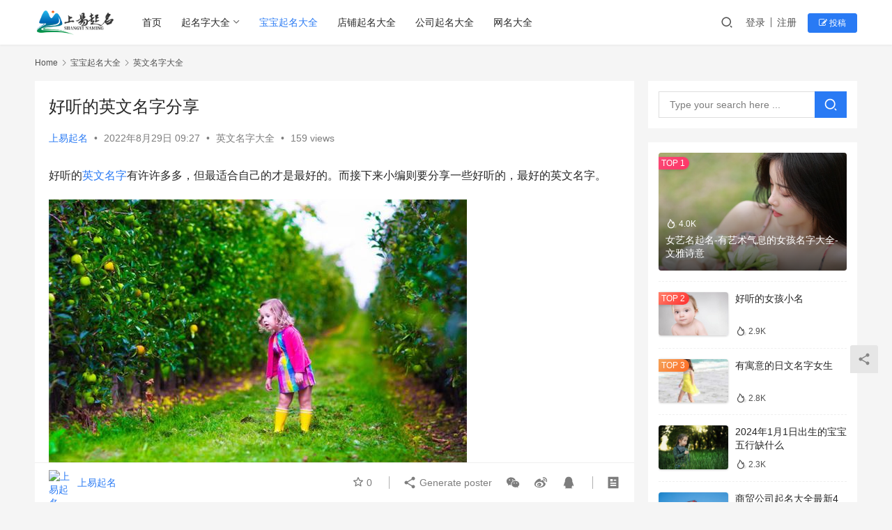

--- FILE ---
content_type: text/html; charset=UTF-8
request_url: https://www.shangyiqiming.com/baobaoqiming/yingwenmingzidaquan/2022/08/29/9618.html
body_size: 17961
content:
<!DOCTYPE html>
<html lang="zh-Hans">
<head>
    <meta charset="UTF-8">
    <meta http-equiv="X-UA-Compatible" content="IE=edge,chrome=1">
    <meta name="renderer" content="webkit">
    <meta name="viewport" content="width=device-width,initial-scale=1.0,user-scalable=no,maximum-scale=1,viewport-fit=cover">
    <title>好听的英文名字分享 | 上易起名网</title>
    <meta name="keywords" content="好听的英文名字分享" />
<meta name="description" content="好听的英文名字有许许多多，但最适合自己的才是最好的。而接下来小编则要分享一些好听的，最好的英文名字。 好听的女孩英文名字： Alexis，意为尊贵的、高雅的，寓意端庄秀丽的。 Chloe，意为百花盛开的，寓意婀娜多姿的。 Ashley，意为森林，被开垦的土地，寓意生机勃勃的。 Grace，意为优雅的、高贵的，寓意清雅伶..." />
<meta property="og:type" content="article" />
<meta property="og:url" content="https://www.shangyiqiming.com/baobaoqiming/yingwenmingzidaquan/2022/08/29/9618.html" />
<meta property="og:site_name" content="上易起名网" />
<meta property="og:title" content="好听的英文名字分享" />
<meta property="og:image" content="https://www.shangyiqiming.com/wp-content/uploads/2022/08/9e031e74b6c88887c3a1e983be42eda3.jpg" />
<meta property="og:description" content="好听的英文名字有许许多多，但最适合自己的才是最好的。而接下来小编则要分享一些好听的，最好的英文名字。 好听的女孩英文名字： Alexis，意为尊贵的、高雅的，寓意端庄秀丽的。 Chloe，意为百花盛开的，寓意婀娜多姿的。 Ashley，意为森林，被开垦的土地，寓意生机勃勃的。 Grace，意为优雅的、高贵的，寓意清雅伶..." />
<link rel="canonical" href="https://www.shangyiqiming.com/baobaoqiming/yingwenmingzidaquan/2022/08/29/9618.html" />
<meta name="applicable-device" content="pc,mobile" />
<meta http-equiv="Cache-Control" content="no-transform" />
<link rel="shortcut icon" href="https://www.shangyiqiming.com/wp-content/uploads/2022/07/2022071814131089.png" />
<style id='wp-img-auto-sizes-contain-inline-css' type='text/css'>
img:is([sizes=auto i],[sizes^="auto," i]){contain-intrinsic-size:3000px 1500px}
/*# sourceURL=wp-img-auto-sizes-contain-inline-css */
</style>
<link rel='stylesheet' id='stylesheet-css' href='//www.shangyiqiming.com/wp-content/uploads/wpcom/style.6.16.0.1714571623.css?ver=6.16.0' type='text/css' media='all' />
<link rel='stylesheet' id='font-awesome-css' href='https://www.shangyiqiming.com/wp-content/themes/justnews/themer/assets/css/font-awesome.css?ver=6.16.0' type='text/css' media='all' />
<style id='wp-block-library-inline-css' type='text/css'>
:root{--wp-block-synced-color:#7a00df;--wp-block-synced-color--rgb:122,0,223;--wp-bound-block-color:var(--wp-block-synced-color);--wp-editor-canvas-background:#ddd;--wp-admin-theme-color:#007cba;--wp-admin-theme-color--rgb:0,124,186;--wp-admin-theme-color-darker-10:#006ba1;--wp-admin-theme-color-darker-10--rgb:0,107,160.5;--wp-admin-theme-color-darker-20:#005a87;--wp-admin-theme-color-darker-20--rgb:0,90,135;--wp-admin-border-width-focus:2px}@media (min-resolution:192dpi){:root{--wp-admin-border-width-focus:1.5px}}.wp-element-button{cursor:pointer}:root .has-very-light-gray-background-color{background-color:#eee}:root .has-very-dark-gray-background-color{background-color:#313131}:root .has-very-light-gray-color{color:#eee}:root .has-very-dark-gray-color{color:#313131}:root .has-vivid-green-cyan-to-vivid-cyan-blue-gradient-background{background:linear-gradient(135deg,#00d084,#0693e3)}:root .has-purple-crush-gradient-background{background:linear-gradient(135deg,#34e2e4,#4721fb 50%,#ab1dfe)}:root .has-hazy-dawn-gradient-background{background:linear-gradient(135deg,#faaca8,#dad0ec)}:root .has-subdued-olive-gradient-background{background:linear-gradient(135deg,#fafae1,#67a671)}:root .has-atomic-cream-gradient-background{background:linear-gradient(135deg,#fdd79a,#004a59)}:root .has-nightshade-gradient-background{background:linear-gradient(135deg,#330968,#31cdcf)}:root .has-midnight-gradient-background{background:linear-gradient(135deg,#020381,#2874fc)}:root{--wp--preset--font-size--normal:16px;--wp--preset--font-size--huge:42px}.has-regular-font-size{font-size:1em}.has-larger-font-size{font-size:2.625em}.has-normal-font-size{font-size:var(--wp--preset--font-size--normal)}.has-huge-font-size{font-size:var(--wp--preset--font-size--huge)}.has-text-align-center{text-align:center}.has-text-align-left{text-align:left}.has-text-align-right{text-align:right}.has-fit-text{white-space:nowrap!important}#end-resizable-editor-section{display:none}.aligncenter{clear:both}.items-justified-left{justify-content:flex-start}.items-justified-center{justify-content:center}.items-justified-right{justify-content:flex-end}.items-justified-space-between{justify-content:space-between}.screen-reader-text{border:0;clip-path:inset(50%);height:1px;margin:-1px;overflow:hidden;padding:0;position:absolute;width:1px;word-wrap:normal!important}.screen-reader-text:focus{background-color:#ddd;clip-path:none;color:#444;display:block;font-size:1em;height:auto;left:5px;line-height:normal;padding:15px 23px 14px;text-decoration:none;top:5px;width:auto;z-index:100000}html :where(.has-border-color){border-style:solid}html :where([style*=border-top-color]){border-top-style:solid}html :where([style*=border-right-color]){border-right-style:solid}html :where([style*=border-bottom-color]){border-bottom-style:solid}html :where([style*=border-left-color]){border-left-style:solid}html :where([style*=border-width]){border-style:solid}html :where([style*=border-top-width]){border-top-style:solid}html :where([style*=border-right-width]){border-right-style:solid}html :where([style*=border-bottom-width]){border-bottom-style:solid}html :where([style*=border-left-width]){border-left-style:solid}html :where(img[class*=wp-image-]){height:auto;max-width:100%}:where(figure){margin:0 0 1em}html :where(.is-position-sticky){--wp-admin--admin-bar--position-offset:var(--wp-admin--admin-bar--height,0px)}@media screen and (max-width:600px){html :where(.is-position-sticky){--wp-admin--admin-bar--position-offset:0px}}

/*# sourceURL=wp-block-library-inline-css */
</style><style id='wp-block-paragraph-inline-css' type='text/css'>
.is-small-text{font-size:.875em}.is-regular-text{font-size:1em}.is-large-text{font-size:2.25em}.is-larger-text{font-size:3em}.has-drop-cap:not(:focus):first-letter{float:left;font-size:8.4em;font-style:normal;font-weight:100;line-height:.68;margin:.05em .1em 0 0;text-transform:uppercase}body.rtl .has-drop-cap:not(:focus):first-letter{float:none;margin-left:.1em}p.has-drop-cap.has-background{overflow:hidden}:root :where(p.has-background){padding:1.25em 2.375em}:where(p.has-text-color:not(.has-link-color)) a{color:inherit}p.has-text-align-left[style*="writing-mode:vertical-lr"],p.has-text-align-right[style*="writing-mode:vertical-rl"]{rotate:180deg}
/*# sourceURL=https://www.shangyiqiming.com/wp-includes/blocks/paragraph/style.min.css */
</style>
<style id='global-styles-inline-css' type='text/css'>
:root{--wp--preset--aspect-ratio--square: 1;--wp--preset--aspect-ratio--4-3: 4/3;--wp--preset--aspect-ratio--3-4: 3/4;--wp--preset--aspect-ratio--3-2: 3/2;--wp--preset--aspect-ratio--2-3: 2/3;--wp--preset--aspect-ratio--16-9: 16/9;--wp--preset--aspect-ratio--9-16: 9/16;--wp--preset--color--black: #000000;--wp--preset--color--cyan-bluish-gray: #abb8c3;--wp--preset--color--white: #ffffff;--wp--preset--color--pale-pink: #f78da7;--wp--preset--color--vivid-red: #cf2e2e;--wp--preset--color--luminous-vivid-orange: #ff6900;--wp--preset--color--luminous-vivid-amber: #fcb900;--wp--preset--color--light-green-cyan: #7bdcb5;--wp--preset--color--vivid-green-cyan: #00d084;--wp--preset--color--pale-cyan-blue: #8ed1fc;--wp--preset--color--vivid-cyan-blue: #0693e3;--wp--preset--color--vivid-purple: #9b51e0;--wp--preset--gradient--vivid-cyan-blue-to-vivid-purple: linear-gradient(135deg,rgb(6,147,227) 0%,rgb(155,81,224) 100%);--wp--preset--gradient--light-green-cyan-to-vivid-green-cyan: linear-gradient(135deg,rgb(122,220,180) 0%,rgb(0,208,130) 100%);--wp--preset--gradient--luminous-vivid-amber-to-luminous-vivid-orange: linear-gradient(135deg,rgb(252,185,0) 0%,rgb(255,105,0) 100%);--wp--preset--gradient--luminous-vivid-orange-to-vivid-red: linear-gradient(135deg,rgb(255,105,0) 0%,rgb(207,46,46) 100%);--wp--preset--gradient--very-light-gray-to-cyan-bluish-gray: linear-gradient(135deg,rgb(238,238,238) 0%,rgb(169,184,195) 100%);--wp--preset--gradient--cool-to-warm-spectrum: linear-gradient(135deg,rgb(74,234,220) 0%,rgb(151,120,209) 20%,rgb(207,42,186) 40%,rgb(238,44,130) 60%,rgb(251,105,98) 80%,rgb(254,248,76) 100%);--wp--preset--gradient--blush-light-purple: linear-gradient(135deg,rgb(255,206,236) 0%,rgb(152,150,240) 100%);--wp--preset--gradient--blush-bordeaux: linear-gradient(135deg,rgb(254,205,165) 0%,rgb(254,45,45) 50%,rgb(107,0,62) 100%);--wp--preset--gradient--luminous-dusk: linear-gradient(135deg,rgb(255,203,112) 0%,rgb(199,81,192) 50%,rgb(65,88,208) 100%);--wp--preset--gradient--pale-ocean: linear-gradient(135deg,rgb(255,245,203) 0%,rgb(182,227,212) 50%,rgb(51,167,181) 100%);--wp--preset--gradient--electric-grass: linear-gradient(135deg,rgb(202,248,128) 0%,rgb(113,206,126) 100%);--wp--preset--gradient--midnight: linear-gradient(135deg,rgb(2,3,129) 0%,rgb(40,116,252) 100%);--wp--preset--font-size--small: 13px;--wp--preset--font-size--medium: 20px;--wp--preset--font-size--large: 36px;--wp--preset--font-size--x-large: 42px;--wp--preset--spacing--20: 0.44rem;--wp--preset--spacing--30: 0.67rem;--wp--preset--spacing--40: 1rem;--wp--preset--spacing--50: 1.5rem;--wp--preset--spacing--60: 2.25rem;--wp--preset--spacing--70: 3.38rem;--wp--preset--spacing--80: 5.06rem;--wp--preset--shadow--natural: 6px 6px 9px rgba(0, 0, 0, 0.2);--wp--preset--shadow--deep: 12px 12px 50px rgba(0, 0, 0, 0.4);--wp--preset--shadow--sharp: 6px 6px 0px rgba(0, 0, 0, 0.2);--wp--preset--shadow--outlined: 6px 6px 0px -3px rgb(255, 255, 255), 6px 6px rgb(0, 0, 0);--wp--preset--shadow--crisp: 6px 6px 0px rgb(0, 0, 0);}:where(.is-layout-flex){gap: 0.5em;}:where(.is-layout-grid){gap: 0.5em;}body .is-layout-flex{display: flex;}.is-layout-flex{flex-wrap: wrap;align-items: center;}.is-layout-flex > :is(*, div){margin: 0;}body .is-layout-grid{display: grid;}.is-layout-grid > :is(*, div){margin: 0;}:where(.wp-block-columns.is-layout-flex){gap: 2em;}:where(.wp-block-columns.is-layout-grid){gap: 2em;}:where(.wp-block-post-template.is-layout-flex){gap: 1.25em;}:where(.wp-block-post-template.is-layout-grid){gap: 1.25em;}.has-black-color{color: var(--wp--preset--color--black) !important;}.has-cyan-bluish-gray-color{color: var(--wp--preset--color--cyan-bluish-gray) !important;}.has-white-color{color: var(--wp--preset--color--white) !important;}.has-pale-pink-color{color: var(--wp--preset--color--pale-pink) !important;}.has-vivid-red-color{color: var(--wp--preset--color--vivid-red) !important;}.has-luminous-vivid-orange-color{color: var(--wp--preset--color--luminous-vivid-orange) !important;}.has-luminous-vivid-amber-color{color: var(--wp--preset--color--luminous-vivid-amber) !important;}.has-light-green-cyan-color{color: var(--wp--preset--color--light-green-cyan) !important;}.has-vivid-green-cyan-color{color: var(--wp--preset--color--vivid-green-cyan) !important;}.has-pale-cyan-blue-color{color: var(--wp--preset--color--pale-cyan-blue) !important;}.has-vivid-cyan-blue-color{color: var(--wp--preset--color--vivid-cyan-blue) !important;}.has-vivid-purple-color{color: var(--wp--preset--color--vivid-purple) !important;}.has-black-background-color{background-color: var(--wp--preset--color--black) !important;}.has-cyan-bluish-gray-background-color{background-color: var(--wp--preset--color--cyan-bluish-gray) !important;}.has-white-background-color{background-color: var(--wp--preset--color--white) !important;}.has-pale-pink-background-color{background-color: var(--wp--preset--color--pale-pink) !important;}.has-vivid-red-background-color{background-color: var(--wp--preset--color--vivid-red) !important;}.has-luminous-vivid-orange-background-color{background-color: var(--wp--preset--color--luminous-vivid-orange) !important;}.has-luminous-vivid-amber-background-color{background-color: var(--wp--preset--color--luminous-vivid-amber) !important;}.has-light-green-cyan-background-color{background-color: var(--wp--preset--color--light-green-cyan) !important;}.has-vivid-green-cyan-background-color{background-color: var(--wp--preset--color--vivid-green-cyan) !important;}.has-pale-cyan-blue-background-color{background-color: var(--wp--preset--color--pale-cyan-blue) !important;}.has-vivid-cyan-blue-background-color{background-color: var(--wp--preset--color--vivid-cyan-blue) !important;}.has-vivid-purple-background-color{background-color: var(--wp--preset--color--vivid-purple) !important;}.has-black-border-color{border-color: var(--wp--preset--color--black) !important;}.has-cyan-bluish-gray-border-color{border-color: var(--wp--preset--color--cyan-bluish-gray) !important;}.has-white-border-color{border-color: var(--wp--preset--color--white) !important;}.has-pale-pink-border-color{border-color: var(--wp--preset--color--pale-pink) !important;}.has-vivid-red-border-color{border-color: var(--wp--preset--color--vivid-red) !important;}.has-luminous-vivid-orange-border-color{border-color: var(--wp--preset--color--luminous-vivid-orange) !important;}.has-luminous-vivid-amber-border-color{border-color: var(--wp--preset--color--luminous-vivid-amber) !important;}.has-light-green-cyan-border-color{border-color: var(--wp--preset--color--light-green-cyan) !important;}.has-vivid-green-cyan-border-color{border-color: var(--wp--preset--color--vivid-green-cyan) !important;}.has-pale-cyan-blue-border-color{border-color: var(--wp--preset--color--pale-cyan-blue) !important;}.has-vivid-cyan-blue-border-color{border-color: var(--wp--preset--color--vivid-cyan-blue) !important;}.has-vivid-purple-border-color{border-color: var(--wp--preset--color--vivid-purple) !important;}.has-vivid-cyan-blue-to-vivid-purple-gradient-background{background: var(--wp--preset--gradient--vivid-cyan-blue-to-vivid-purple) !important;}.has-light-green-cyan-to-vivid-green-cyan-gradient-background{background: var(--wp--preset--gradient--light-green-cyan-to-vivid-green-cyan) !important;}.has-luminous-vivid-amber-to-luminous-vivid-orange-gradient-background{background: var(--wp--preset--gradient--luminous-vivid-amber-to-luminous-vivid-orange) !important;}.has-luminous-vivid-orange-to-vivid-red-gradient-background{background: var(--wp--preset--gradient--luminous-vivid-orange-to-vivid-red) !important;}.has-very-light-gray-to-cyan-bluish-gray-gradient-background{background: var(--wp--preset--gradient--very-light-gray-to-cyan-bluish-gray) !important;}.has-cool-to-warm-spectrum-gradient-background{background: var(--wp--preset--gradient--cool-to-warm-spectrum) !important;}.has-blush-light-purple-gradient-background{background: var(--wp--preset--gradient--blush-light-purple) !important;}.has-blush-bordeaux-gradient-background{background: var(--wp--preset--gradient--blush-bordeaux) !important;}.has-luminous-dusk-gradient-background{background: var(--wp--preset--gradient--luminous-dusk) !important;}.has-pale-ocean-gradient-background{background: var(--wp--preset--gradient--pale-ocean) !important;}.has-electric-grass-gradient-background{background: var(--wp--preset--gradient--electric-grass) !important;}.has-midnight-gradient-background{background: var(--wp--preset--gradient--midnight) !important;}.has-small-font-size{font-size: var(--wp--preset--font-size--small) !important;}.has-medium-font-size{font-size: var(--wp--preset--font-size--medium) !important;}.has-large-font-size{font-size: var(--wp--preset--font-size--large) !important;}.has-x-large-font-size{font-size: var(--wp--preset--font-size--x-large) !important;}
/*# sourceURL=global-styles-inline-css */
</style>

<style id='classic-theme-styles-inline-css' type='text/css'>
/*! This file is auto-generated */
.wp-block-button__link{color:#fff;background-color:#32373c;border-radius:9999px;box-shadow:none;text-decoration:none;padding:calc(.667em + 2px) calc(1.333em + 2px);font-size:1.125em}.wp-block-file__button{background:#32373c;color:#fff;text-decoration:none}
/*# sourceURL=/wp-includes/css/classic-themes.min.css */
</style>
<link rel='stylesheet' id='wpcom-member-css' href='https://www.shangyiqiming.com/wp-content/plugins/wpcom-member/css/style.css?ver=1.5.2' type='text/css' media='all' />
<script type="text/javascript" src="https://www.shangyiqiming.com/wp-includes/js/jquery/jquery.min.js?ver=3.7.1" id="jquery-core-js"></script>
<script type="text/javascript" src="https://www.shangyiqiming.com/wp-includes/js/jquery/jquery-migrate.min.js?ver=3.4.1" id="jquery-migrate-js"></script>
<link rel="EditURI" type="application/rsd+xml" title="RSD" href="https://www.shangyiqiming.com/xmlrpc.php?rsd" />
<meta name="360-site-verification" content="2230c3f8dab7e050d76f0af77b7030cb" />
<meta name="baidu-site-verification" content="code-cf8GUKd2X0" />
<meta name="baidu_union_verify" content="958c05d597a8e60d1200e9d4909c87da">
<!-- Global site tag (gtag.js) - Google Analytics -->
<script async src="https://www.googletagmanager.com/gtag/js?id=G-1SSQXNZXLP"></script>
<script>
  window.dataLayer = window.dataLayer || [];
  function gtag(){dataLayer.push(arguments);}
  gtag('js', new Date());

  gtag('config', 'G-1SSQXNZXLP');
</script>
<script>
var _hmt = _hmt || [];
(function() {
  var hm = document.createElement("script");
  hm.src = "https://hm.baidu.com/hm.js?e6992516b70e267de3910a62781c18bf";
  var s = document.getElementsByTagName("script")[0]; 
  s.parentNode.insertBefore(hm, s);
})();
</script>
<script async src="https://pagead2.googlesyndication.com/pagead/js/adsbygoogle.js?client=ca-pub-5158183133061990"
     crossorigin="anonymous"></script>
<link rel="icon" href="https://www.shangyiqiming.com/wp-content/uploads/2022/07/2022071814131089-150x150.png" sizes="32x32" />
<link rel="icon" href="https://www.shangyiqiming.com/wp-content/uploads/2022/07/2022071814131089-300x300.png" sizes="192x192" />
<link rel="apple-touch-icon" href="https://www.shangyiqiming.com/wp-content/uploads/2022/07/2022071814131089-300x300.png" />
<meta name="msapplication-TileImage" content="https://www.shangyiqiming.com/wp-content/uploads/2022/07/2022071814131089-300x300.png" />
    <!--[if lte IE 11]><script src="https://www.shangyiqiming.com/wp-content/themes/justnews/js/update.js"></script><![endif]-->
</head>
<body class="wp-singular post-template-default single single-post postid-9618 single-format-standard wp-theme-justnews wp-child-theme-justnews-child lang-cn el-boxed header-fixed">
<header class="header">
    <div class="container">
        <div class="navbar-header">
            <button type="button" class="navbar-toggle collapsed" data-toggle="collapse" data-target=".navbar-collapse" aria-label="menu">
                <span class="icon-bar icon-bar-1"></span>
                <span class="icon-bar icon-bar-2"></span>
                <span class="icon-bar icon-bar-3"></span>
            </button>
                        <div class="logo">
                <a href="https://www.shangyiqiming.com" rel="home">
                    <img src="https://www.shangyiqiming.com/wp-content/uploads/2022/07/image_2022-07-18_21-33-15.png" alt="上易起名网">
                </a>
            </div>
        </div>
        <div class="collapse navbar-collapse">
            <nav class="primary-menu"><ul id="menu-justnews-2-menu" class="nav navbar-nav wpcom-adv-menu"><li class="menu-item"><a href="https://www.shangyiqiming.com/">首页</a></li>
<li class="menu-item dropdown"><a href="https://www.shangyiqiming.com/category/qiming" class="dropdown-toggle">起名字大全</a>
<ul class="dropdown-menu menu-item-wrap menu-item-col-3">
	<li class="menu-item"><a href="https://www.shangyiqiming.com/category/qiming/zhouyizhishi">周易知识大全</a></li>
	<li class="menu-item"><a href="https://www.shangyiqiming.com/category/qiming/baijiaxing">百家姓大全</a></li>
	<li class="menu-item"><a href="https://www.shangyiqiming.com/category/qiming/qimingyiji">起名宜忌大全</a></li>
</ul>
</li>
<li class="menu-item current-post-ancestor active"><a href="https://www.shangyiqiming.com/category/baobaoqiming">宝宝起名大全</a></li>
<li class="menu-item"><a href="https://www.shangyiqiming.com/category/dpqiming">店铺起名大全</a></li>
<li class="menu-item"><a href="https://www.shangyiqiming.com/category/gongsiqiming">公司起名大全</a></li>
<li class="menu-item"><a href="https://www.shangyiqiming.com/category/wmdaquan">网名大全</a></li>
</ul></nav>            <div class="navbar-action">
                                <div class="navbar-search-icon j-navbar-search"><i class="wpcom-icon wi"><svg aria-hidden="true"><use xlink:href="#wi-search"></use></svg></i></div>
                                                    <div id="j-user-wrap">
                        <a class="login" href="https://www.shangyiqiming.com/login-3?modal-type=login">登录</a>
                        <a class="login register" href="https://www.shangyiqiming.com/register-2?modal-type=register">注册</a>
                    </div>
                    <a class="btn btn-primary btn-xs publish" href="https://www.shangyiqiming.com/tougao-2">
                        <i class="fa fa-edit"></i> 投稿</a>
                                                </div>
            <form class="navbar-search" action="https://www.shangyiqiming.com" method="get" role="search">
                <div class="navbar-search-inner">
                    <i class="wpcom-icon wi navbar-search-close"><svg aria-hidden="true"><use xlink:href="#wi-close"></use></svg></i>                    <input type="text" name="s" class="navbar-search-input" autocomplete="off" placeholder="Type your search here ..." value="">
                    <button class="navbar-search-btn" type="submit"><i class="wpcom-icon wi"><svg aria-hidden="true"><use xlink:href="#wi-search"></use></svg></i></button>
                </div>
            </form>
        </div><!-- /.navbar-collapse -->
    </div><!-- /.container -->
</header>
<div id="wrap">    <div class="wrap container">
        <ol class="breadcrumb" vocab="https://schema.org/" typeof="BreadcrumbList"><li class="home" property="itemListElement" typeof="ListItem"><a href="https://www.shangyiqiming.com" property="item" typeof="WebPage"><span property="name" class="hide">上易起名网</span>Home</a><meta property="position" content="1"></li><li property="itemListElement" typeof="ListItem"><i class="wpcom-icon wi"><svg aria-hidden="true"><use xlink:href="#wi-arrow-right-3"></use></svg></i><a href="https://www.shangyiqiming.com/category/baobaoqiming" property="item" typeof="WebPage"><span property="name">宝宝起名大全</span></a><meta property="position" content="2"></li><li property="itemListElement" typeof="ListItem"><i class="wpcom-icon wi"><svg aria-hidden="true"><use xlink:href="#wi-arrow-right-3"></use></svg></i><a href="https://www.shangyiqiming.com/category/baobaoqiming/yingwenmingzidaquan" property="item" typeof="WebPage"><span property="name">英文名字大全</span></a><meta property="position" content="3"></li></ol>        <main class="main">
                            <article id="post-9618" class="post-9618 post type-post status-publish format-standard hentry category-yingwenmingzidaquan tag-englishname entry">
                    <div class="entry-main">
                                                                        <div class="entry-head">
                            <h1 class="entry-title">好听的英文名字分享</h1>
                            <div class="entry-info">
                                                                    <span class="vcard">
                                        <a class="nickname url fn j-user-card" data-user="1" href="https://www.shangyiqiming.com/user-2/1">上易起名</a>
                                    </span>
                                    <span class="dot">•</span>
                                                                <time class="entry-date published" datetime="2022-08-29T09:27:45+08:00" pubdate>
                                    2022年8月29日 09:27                                </time>
                                <span class="dot">•</span>
                                <a href="https://www.shangyiqiming.com/category/baobaoqiming/yingwenmingzidaquan" rel="category tag">英文名字大全</a>                                                                        <span class="dot">•</span>
                                        <span>159 views</span>
                                                                </div>
                        </div>
                        
                                                <div class="entry-content">
                            <p>好听的<span class="wpcom_tag_link"><a href="https://www.shangyiqiming.com/tag/englishname" title="英文名字" target="_blank">英文名字</a></span>有许许多多，但最适合自己的才是最好的。而接下来小编则要分享一些好听的，最好的英文名字。</p>
<p><noscript><img decoding="async" alt="好听的英文名字分享" src="https://www.shangyiqiming.com/wp-content/uploads/2022/08/9e031e74b6c88887c3a1e983be42eda3.jpg"></noscript><img decoding="async" class="j-lazy" alt="好听的英文名字分享" src="https://www.shangyiqiming.com/wp-content/themes/justnews/themer/assets/images/lazy.png" data-original="https://www.shangyiqiming.com/wp-content/uploads/2022/08/9e031e74b6c88887c3a1e983be42eda3.jpg"></p>
<h3><strong>好听的女孩英文名字：</strong></h3>
<p>Alexis，意为尊贵的、高雅的，寓意端庄秀丽的。</p>
<p>Chloe，意为百花盛开的，寓意婀娜多姿的。</p>
<p>Ashley，意为森林，被开垦的土地，寓意生机勃勃的。</p>
<p>Grace，意为优雅的、高贵的，寓意清雅伶俐的。</p>
<p>Jessica，意为被神关注的人，寓意好运连连的。</p>
<p>Elizabeth，意为上帝的誓言，寓意机敏的、敏锐的。</p>
<p>Emily，意为勤奋的、刻苦的，寓意聪明能干的。</p>
<p>Sophia，意为充满智慧的样子，寓意钟灵敏秀。</p>
<p>Isabella，意为一位可爱的女孩，寓意灵巧可爱的。</p>
<p>Ava，意为自由的小鸟，寓意自由美好的。</p>
<p>Kaitlyn，意为纯真的、单纯的，寓意冰晶玉洁。</p>
<p>Hannah，意为像女神一样优雅，寓意容貌出众，气质温和的。</p>
<h3><strong>好听的男孩英文名字：</strong></h3>
<p>Guy，意为聪明的、明智的，寓意聪慧过人。</p>
<p>Frank，意为追求自由的男孩，寓意潇洒肆意的。</p>
<p>Fitch，意为拥有金色头发的男孩，寓意长相出众的。</p>
<p>Egbert，意为出色的、非常有才能的，寓意卓尔不凡，出类拔尖的。</p>
<p>Dana，意为纯洁的男孩，发光的男孩，寓意朝气蓬勃，积极向上的。</p>
<p>Don，意为出色的领袖，世界的领袖，寓意与众不同，功成名就。</p>
<p>Cash，意为爱慕虚荣的男孩，寓意喜好幻想的。</p>
<p>Berger，意为牧羊人，寓意老实憨厚的。</p>
                                                        <div class="entry-copyright"><p>发布者：上易起名，如有侵权，请联系我们删除。转载请注明出处：<span>https://www.shangyiqiming.com/baobaoqiming/yingwenmingzidaquan/2022/08/29/9618.html</span></p></div>                        </div>

                        <div class="entry-tag"><a href="https://www.shangyiqiming.com/tag/englishname" rel="tag">英文名字</a></div>
                        <div class="entry-action">
                            <div class="btn-zan" data-id="9618"><i class="wpcom-icon wi"><svg aria-hidden="true"><use xlink:href="#wi-thumb-up-fill"></use></svg></i> Like <span class="entry-action-num">(0)</span></div>

                                                    </div>

                        <div class="entry-bar">
                            <div class="entry-bar-inner">
                                                                    <div class="entry-bar-author">
                                                                                <a data-user="1" target="_blank" href="https://www.shangyiqiming.com/user-2/1" class="avatar j-user-card">
                                            <img alt='上易起名' src='//g.izt6.com/avatar/e346f2863f51e2c957cb6589bbc997b339b719cc8d540914460576dfd59e8f93?s=60&#038;d=retro&#038;r=g' srcset='//g.izt6.com/avatar/e346f2863f51e2c957cb6589bbc997b339b719cc8d540914460576dfd59e8f93?s=120&#038;d=retro&#038;r=g 2x' class='avatar avatar-60 photo' height='60' width='60' decoding='async'/><span class="author-name">上易起名</span>                                        </a>
                                    </div>
                                                                <div class="entry-bar-info">
                                    <div class="info-item meta">
                                                                                    <a class="meta-item j-heart" href="javascript:;" data-id="9618"><i class="wpcom-icon wi"><svg aria-hidden="true"><use xlink:href="#wi-star"></use></svg></i> <span class="data">0</span></a>                                                                                                                    </div>
                                    <div class="info-item share">
                                        <a class="meta-item mobile j-mobile-share" href="javascript:;" data-id="9618" data-qrcode="https://www.shangyiqiming.com/baobaoqiming/yingwenmingzidaquan/2022/08/29/9618.html"><i class="wpcom-icon wi"><svg aria-hidden="true"><use xlink:href="#wi-share"></use></svg></i> Generate poster</a>
                                                                                    <a class="meta-item wechat" data-share="wechat" target="_blank" rel="nofollow" href="#">
                                                <i class="wpcom-icon wi"><svg aria-hidden="true"><use xlink:href="#wi-wechat"></use></svg></i>                                            </a>
                                                                                    <a class="meta-item weibo" data-share="weibo" target="_blank" rel="nofollow" href="#">
                                                <i class="wpcom-icon wi"><svg aria-hidden="true"><use xlink:href="#wi-weibo"></use></svg></i>                                            </a>
                                                                                    <a class="meta-item qq" data-share="qq" target="_blank" rel="nofollow" href="#">
                                                <i class="wpcom-icon wi"><svg aria-hidden="true"><use xlink:href="#wi-qq"></use></svg></i>                                            </a>
                                                                            </div>
                                    <div class="info-item act">
                                        <a href="javascript:;" id="j-reading"><i class="wpcom-icon wi"><svg aria-hidden="true"><use xlink:href="#wi-article"></use></svg></i></a>
                                    </div>
                                </div>
                            </div>
                        </div>
                    </div>
                                                                                                        <div class="entry-related-posts">
                            <h3 class="entry-related-title">相关推荐</h3><ul class="entry-related cols-3 post-loop post-loop-default"><li class="item">
        <div class="item-img">
        <a class="item-img-inner" href="https://www.shangyiqiming.com/baobaoqiming/yingwenmingzidaquan/2022/08/30/9760.html" title="起好听的外国名字" target="_blank" rel="bookmark">
            <img class="j-lazy" src="https://www.shangyiqiming.com/wp-content/themes/justnews/themer/assets/images/lazy.png" data-original="https://www.shangyiqiming.com/wp-content/uploads/2022/08/7638562b25894dd1135748195e6b9b78-480x300.jpg" width="480" height="300" alt="起好听的外国名字">        </a>
                <a class="item-category" href="https://www.shangyiqiming.com/category/baobaoqiming/yingwenmingzidaquan" target="_blank">英文名字大全</a>
            </div>
        <div class="item-content">
                <h4 class="item-title">
            <a href="https://www.shangyiqiming.com/baobaoqiming/yingwenmingzidaquan/2022/08/30/9760.html" target="_blank" rel="bookmark">
                                 起好听的外国名字            </a>
        </h4>
        <div class="item-excerpt">
            <p>所谓的外国名字就是我们常说的英文名字，那么你知道要怎么取一个好听的英文名字吗？你们觉得怎么样的英语名字才能被称为好听呢？英语名字其实与我们中文名字相似，无论是在取名前，还是取名之后&#8230;</p>
        </div>
        <div class="item-meta">
                        <div class="item-meta-li author">
                                <a data-user="1" target="_blank" href="https://www.shangyiqiming.com/user-2/1" class="avatar j-user-card">
                    <img alt='上易起名' src='//g.izt6.com/avatar/e346f2863f51e2c957cb6589bbc997b339b719cc8d540914460576dfd59e8f93?s=60&#038;d=retro&#038;r=g' srcset='//g.izt6.com/avatar/e346f2863f51e2c957cb6589bbc997b339b719cc8d540914460576dfd59e8f93?s=120&#038;d=retro&#038;r=g 2x' class='avatar avatar-60 photo' height='60' width='60' decoding='async'/>                    <span>上易起名</span>
                </a>
            </div>
                                    <span class="item-meta-li date">2022年8月30日</span>
            <div class="item-meta-right">
                <span class="item-meta-li views" title="Views"><i class="wpcom-icon wi"><svg aria-hidden="true"><use xlink:href="#wi-eye"></use></svg></i>94</span><span class="item-meta-li likes" title="Likes"><i class="wpcom-icon wi"><svg aria-hidden="true"><use xlink:href="#wi-thumb-up"></use></svg></i>0</span>            </div>
        </div>
    </div>
</li>
<li class="item">
        <div class="item-img">
        <a class="item-img-inner" href="https://www.shangyiqiming.com/baobaoqiming/yingwenmingzidaquan/2022/09/02/10131.html" title="外国人比较常用的英文名字有哪些" target="_blank" rel="bookmark">
            <img class="j-lazy" src="https://www.shangyiqiming.com/wp-content/themes/justnews/themer/assets/images/lazy.png" data-original="https://www.shangyiqiming.com/wp-content/uploads/2022/09/5ef9cb16de6d90a6a7113f34dd552a8f-480x300.jpg" width="480" height="300" alt="外国人比较常用的英文名字有哪些">        </a>
                <a class="item-category" href="https://www.shangyiqiming.com/category/baobaoqiming/yingwenmingzidaquan" target="_blank">英文名字大全</a>
            </div>
        <div class="item-content">
                <h4 class="item-title">
            <a href="https://www.shangyiqiming.com/baobaoqiming/yingwenmingzidaquan/2022/09/02/10131.html" target="_blank" rel="bookmark">
                                 外国人比较常用的英文名字有哪些            </a>
        </h4>
        <div class="item-excerpt">
            <p>取一个好听的英文名字其实现在逐渐的已经成为了一种潮流，尤其是中国人，在事业上用英文名字和别人交流会更加的时尚，整个名字用起来也是格外的方便的。很多家长在给自己的孩子取名的时候，同样&#8230;</p>
        </div>
        <div class="item-meta">
                        <div class="item-meta-li author">
                                <a data-user="1" target="_blank" href="https://www.shangyiqiming.com/user-2/1" class="avatar j-user-card">
                    <img alt='上易起名' src='//g.izt6.com/avatar/e346f2863f51e2c957cb6589bbc997b339b719cc8d540914460576dfd59e8f93?s=60&#038;d=retro&#038;r=g' srcset='//g.izt6.com/avatar/e346f2863f51e2c957cb6589bbc997b339b719cc8d540914460576dfd59e8f93?s=120&#038;d=retro&#038;r=g 2x' class='avatar avatar-60 photo' height='60' width='60' decoding='async'/>                    <span>上易起名</span>
                </a>
            </div>
                                    <span class="item-meta-li date">2022年9月2日</span>
            <div class="item-meta-right">
                <span class="item-meta-li views" title="Views"><i class="wpcom-icon wi"><svg aria-hidden="true"><use xlink:href="#wi-eye"></use></svg></i>71</span><span class="item-meta-li likes" title="Likes"><i class="wpcom-icon wi"><svg aria-hidden="true"><use xlink:href="#wi-thumb-up"></use></svg></i>0</span>            </div>
        </div>
    </div>
</li>
<li class="item">
        <div class="item-img">
        <a class="item-img-inner" href="https://www.shangyiqiming.com/baobaoqiming/yingwenmingzidaquan/2022/08/26/8828.html" title="女孩子的英文名大全" target="_blank" rel="bookmark">
            <img class="j-lazy" src="https://www.shangyiqiming.com/wp-content/themes/justnews/themer/assets/images/lazy.png" data-original="https://www.shangyiqiming.com/wp-content/uploads/2022/08/c42051acbf4ae8bddac7353057969e1d-480x300.jpg" width="480" height="300" alt="女孩子的英文名大全">        </a>
                <a class="item-category" href="https://www.shangyiqiming.com/category/baobaoqiming/yingwenmingzidaquan" target="_blank">英文名字大全</a>
            </div>
        <div class="item-content">
                <h4 class="item-title">
            <a href="https://www.shangyiqiming.com/baobaoqiming/yingwenmingzidaquan/2022/08/26/8828.html" target="_blank" rel="bookmark">
                                 女孩子的英文名大全            </a>
        </h4>
        <div class="item-excerpt">
            <p>现在时代在进步，在孩子出生之后，父母们都会先为孩子准备好一切，不管是乳名，正名，还是英文名，如果你想要宝宝更快的接触英文，对英文产生兴趣的话，那不妨来看下我们所带来的这些适合女孩的&#8230;</p>
        </div>
        <div class="item-meta">
                        <div class="item-meta-li author">
                                <a data-user="1" target="_blank" href="https://www.shangyiqiming.com/user-2/1" class="avatar j-user-card">
                    <img alt='上易起名' src='//g.izt6.com/avatar/e346f2863f51e2c957cb6589bbc997b339b719cc8d540914460576dfd59e8f93?s=60&#038;d=retro&#038;r=g' srcset='//g.izt6.com/avatar/e346f2863f51e2c957cb6589bbc997b339b719cc8d540914460576dfd59e8f93?s=120&#038;d=retro&#038;r=g 2x' class='avatar avatar-60 photo' height='60' width='60' decoding='async'/>                    <span>上易起名</span>
                </a>
            </div>
                                    <span class="item-meta-li date">2022年8月26日</span>
            <div class="item-meta-right">
                <span class="item-meta-li views" title="Views"><i class="wpcom-icon wi"><svg aria-hidden="true"><use xlink:href="#wi-eye"></use></svg></i>82</span><span class="item-meta-li likes" title="Likes"><i class="wpcom-icon wi"><svg aria-hidden="true"><use xlink:href="#wi-thumb-up"></use></svg></i>0</span>            </div>
        </div>
    </div>
</li>
<li class="item">
        <div class="item-img">
        <a class="item-img-inner" href="https://www.shangyiqiming.com/baobaoqiming/yingwenmingzidaquan/2022/08/30/9756.html" title="带翻译的男孩英文名字" target="_blank" rel="bookmark">
            <img class="j-lazy" src="https://www.shangyiqiming.com/wp-content/themes/justnews/themer/assets/images/lazy.png" data-original="https://www.shangyiqiming.com/wp-content/uploads/2022/08/ffb48a1973882f6086fc8ad8a883b25d-480x300.jpg" width="480" height="300" alt="带翻译的男孩英文名字">        </a>
                <a class="item-category" href="https://www.shangyiqiming.com/category/baobaoqiming/yingwenmingzidaquan" target="_blank">英文名字大全</a>
            </div>
        <div class="item-content">
                <h4 class="item-title">
            <a href="https://www.shangyiqiming.com/baobaoqiming/yingwenmingzidaquan/2022/08/30/9756.html" target="_blank" rel="bookmark">
                                 带翻译的男孩英文名字            </a>
        </h4>
        <div class="item-excerpt">
            <p>随着各国之间经济的往来与科技的发展，越来越多的外语学校在成立，这些学校的成立不单单是为了表示友好，更是为了便于国家之间深入的了解。而外语学校集中了东西方的教育要点，因此有很多的中国&#8230;</p>
        </div>
        <div class="item-meta">
                        <div class="item-meta-li author">
                                <a data-user="1" target="_blank" href="https://www.shangyiqiming.com/user-2/1" class="avatar j-user-card">
                    <img alt='上易起名' src='//g.izt6.com/avatar/e346f2863f51e2c957cb6589bbc997b339b719cc8d540914460576dfd59e8f93?s=60&#038;d=retro&#038;r=g' srcset='//g.izt6.com/avatar/e346f2863f51e2c957cb6589bbc997b339b719cc8d540914460576dfd59e8f93?s=120&#038;d=retro&#038;r=g 2x' class='avatar avatar-60 photo' height='60' width='60' decoding='async'/>                    <span>上易起名</span>
                </a>
            </div>
                                    <span class="item-meta-li date">2022年8月30日</span>
            <div class="item-meta-right">
                <span class="item-meta-li views" title="Views"><i class="wpcom-icon wi"><svg aria-hidden="true"><use xlink:href="#wi-eye"></use></svg></i>64</span><span class="item-meta-li likes" title="Likes"><i class="wpcom-icon wi"><svg aria-hidden="true"><use xlink:href="#wi-thumb-up"></use></svg></i>0</span>            </div>
        </div>
    </div>
</li>
<li class="item">
        <div class="item-img">
        <a class="item-img-inner" href="https://www.shangyiqiming.com/baobaoqiming/yingwenmingzidaquan/2022/09/02/10091.html" title="女生英文名大全" target="_blank" rel="bookmark">
            <img class="j-lazy" src="https://www.shangyiqiming.com/wp-content/themes/justnews/themer/assets/images/lazy.png" data-original="https://www.shangyiqiming.com/wp-content/uploads/2022/09/00b6d5b00afd92192a86f67e831b8090-480x300.jpg" width="480" height="300" alt="女生英文名大全">        </a>
                <a class="item-category" href="https://www.shangyiqiming.com/category/baobaoqiming/yingwenmingzidaquan" target="_blank">英文名字大全</a>
            </div>
        <div class="item-content">
                <h4 class="item-title">
            <a href="https://www.shangyiqiming.com/baobaoqiming/yingwenmingzidaquan/2022/09/02/10091.html" target="_blank" rel="bookmark">
                                 女生英文名大全            </a>
        </h4>
        <div class="item-excerpt">
            <p>女生相对于男孩子来说会成熟一些，对于很多东西的喜欢更加注重的事物本身。取英文名字也是这样，女孩更注重英文名字是不是好听、好看、好写，有没有什么好的寓意。女孩子对名字一直都比较看重，&#8230;</p>
        </div>
        <div class="item-meta">
                        <div class="item-meta-li author">
                                <a data-user="1" target="_blank" href="https://www.shangyiqiming.com/user-2/1" class="avatar j-user-card">
                    <img alt='上易起名' src='//g.izt6.com/avatar/e346f2863f51e2c957cb6589bbc997b339b719cc8d540914460576dfd59e8f93?s=60&#038;d=retro&#038;r=g' srcset='//g.izt6.com/avatar/e346f2863f51e2c957cb6589bbc997b339b719cc8d540914460576dfd59e8f93?s=120&#038;d=retro&#038;r=g 2x' class='avatar avatar-60 photo' height='60' width='60' decoding='async'/>                    <span>上易起名</span>
                </a>
            </div>
                                    <span class="item-meta-li date">2022年9月2日</span>
            <div class="item-meta-right">
                <span class="item-meta-li views" title="Views"><i class="wpcom-icon wi"><svg aria-hidden="true"><use xlink:href="#wi-eye"></use></svg></i>95</span><span class="item-meta-li likes" title="Likes"><i class="wpcom-icon wi"><svg aria-hidden="true"><use xlink:href="#wi-thumb-up"></use></svg></i>0</span>            </div>
        </div>
    </div>
</li>
<li class="item">
        <div class="item-img">
        <a class="item-img-inner" href="https://www.shangyiqiming.com/baobaoqiming/yingwenmingzidaquan/2022/08/28/9489.html" title="J开头的女孩英文名" target="_blank" rel="bookmark">
            <img class="j-lazy" src="https://www.shangyiqiming.com/wp-content/themes/justnews/themer/assets/images/lazy.png" data-original="https://www.shangyiqiming.com/wp-content/uploads/2022/08/b10e1d768992ceef1d2529ab36b1057e-480x300.jpg" width="480" height="300" alt="J开头的女孩英文名">        </a>
                <a class="item-category" href="https://www.shangyiqiming.com/category/baobaoqiming/yingwenmingzidaquan" target="_blank">英文名字大全</a>
            </div>
        <div class="item-content">
                <h4 class="item-title">
            <a href="https://www.shangyiqiming.com/baobaoqiming/yingwenmingzidaquan/2022/08/28/9489.html" target="_blank" rel="bookmark">
                                 J开头的女孩英文名            </a>
        </h4>
        <div class="item-excerpt">
            <p>现在给孩子取一个英文名是很常见的，拥有一个英文名也会显得这个孩子非常的个性，这个家庭也是一个很时尚的家庭。但是很多父母他们不知道什么样的英文名才是适合自家的孩子的，毕竟中国人对于英&#8230;</p>
        </div>
        <div class="item-meta">
                        <div class="item-meta-li author">
                                <a data-user="1" target="_blank" href="https://www.shangyiqiming.com/user-2/1" class="avatar j-user-card">
                    <img alt='上易起名' src='//g.izt6.com/avatar/e346f2863f51e2c957cb6589bbc997b339b719cc8d540914460576dfd59e8f93?s=60&#038;d=retro&#038;r=g' srcset='//g.izt6.com/avatar/e346f2863f51e2c957cb6589bbc997b339b719cc8d540914460576dfd59e8f93?s=120&#038;d=retro&#038;r=g 2x' class='avatar avatar-60 photo' height='60' width='60' decoding='async'/>                    <span>上易起名</span>
                </a>
            </div>
                                    <span class="item-meta-li date">2022年8月28日</span>
            <div class="item-meta-right">
                <span class="item-meta-li views" title="Views"><i class="wpcom-icon wi"><svg aria-hidden="true"><use xlink:href="#wi-eye"></use></svg></i>77</span><span class="item-meta-li likes" title="Likes"><i class="wpcom-icon wi"><svg aria-hidden="true"><use xlink:href="#wi-thumb-up"></use></svg></i>0</span>            </div>
        </div>
    </div>
</li>
</ul>                        </div>
                                    </article>
                    </main>
            <aside class="sidebar">
        <div class="widget widget_search"><form class="search-form" action="https://www.shangyiqiming.com" method="get" role="search">
    <input type="search" class="keyword" name="s" placeholder="Type your search here ..." value="">
    <button type="submit" class="submit"><i class="wpcom-icon wi"><svg aria-hidden="true"><use xlink:href="#wi-search"></use></svg></i></button>
</form></div><div class="widget widget_post_hot">            <ul>
                                    <li class="item">
                                                    <div class="item-img">
                                <a class="item-img-inner" href="https://www.shangyiqiming.com/baobaoqiming/nvhaimingzi/2024/05/11/7082.html" title="女艺名起名-有艺术气息的女孩名字大全-文雅诗意">
                                    <img width="480" height="300" src="https://www.shangyiqiming.com/wp-content/themes/justnews/themer/assets/images/lazy.png" class="attachment-default size-default wp-post-image j-lazy" alt="女艺名起名-有艺术气息的女孩名字大全-文雅诗意" decoding="async" data-original="https://www.shangyiqiming.com/wp-content/uploads/2022/07/feb6c41ee8364c96a00e357cc16c43e8-480x300.png" />                                </a>
                            </div>
                                                <div class="item-content">
                            <div class="item-hot"><i class="wpcom-icon wi"><svg aria-hidden="true"><use xlink:href="#wi-huo"></use></svg></i>4.0K</div>                            <p class="item-title"><a href="https://www.shangyiqiming.com/baobaoqiming/nvhaimingzi/2024/05/11/7082.html" title="女艺名起名-有艺术气息的女孩名字大全-文雅诗意">女艺名起名-有艺术气息的女孩名字大全-文雅诗意</a></p>
                                                    </div>
                    </li>
                                    <li class="item">
                                                    <div class="item-img">
                                <a class="item-img-inner" href="https://www.shangyiqiming.com/baobaoqiming/xiaomingdaquan/2022/09/14/11588.html" title="好听的女孩小名">
                                    <img width="480" height="300" src="https://www.shangyiqiming.com/wp-content/themes/justnews/themer/assets/images/lazy.png" class="attachment-default size-default wp-post-image j-lazy" alt="好听的女孩小名" decoding="async" data-original="https://www.shangyiqiming.com/wp-content/uploads/2022/09/image-11-480x300.jpeg" />                                </a>
                            </div>
                                                <div class="item-content">
                                                        <p class="item-title"><a href="https://www.shangyiqiming.com/baobaoqiming/xiaomingdaquan/2022/09/14/11588.html" title="好听的女孩小名">好听的女孩小名</a></p>
                            <div class="item-hot"><i class="wpcom-icon wi"><svg aria-hidden="true"><use xlink:href="#wi-huo"></use></svg></i>2.9K</div>                        </div>
                    </li>
                                    <li class="item">
                                                    <div class="item-img">
                                <a class="item-img-inner" href="https://www.shangyiqiming.com/qiming/2022/08/15/7084.html" title="有寓意的日文名字女生">
                                    <img width="480" height="300" src="https://www.shangyiqiming.com/wp-content/themes/justnews/themer/assets/images/lazy.png" class="attachment-default size-default wp-post-image j-lazy" alt="有寓意的日文名字女生" decoding="async" data-original="https://www.shangyiqiming.com/wp-content/uploads/2022/08/qiming33-480x300.jpg" />                                </a>
                            </div>
                                                <div class="item-content">
                                                        <p class="item-title"><a href="https://www.shangyiqiming.com/qiming/2022/08/15/7084.html" title="有寓意的日文名字女生">有寓意的日文名字女生</a></p>
                            <div class="item-hot"><i class="wpcom-icon wi"><svg aria-hidden="true"><use xlink:href="#wi-huo"></use></svg></i>2.8K</div>                        </div>
                    </li>
                                    <li class="item">
                                                    <div class="item-img">
                                <a class="item-img-inner" href="https://www.shangyiqiming.com/qiming/qimingyiji/2022/09/11/11428.html" title="2024年1月1日出生的宝宝五行缺什么">
                                    <img class="j-lazy" src="https://www.shangyiqiming.com/wp-content/themes/justnews/themer/assets/images/lazy.png" data-original="https://www.shangyiqiming.com/wp-content/uploads/2022/09/d140f74b05151d19c5659f3dab620abd-480x300.jpg" width="480" height="300" alt="2024年1月1日出生的宝宝五行缺什么">                                </a>
                            </div>
                                                <div class="item-content">
                                                        <p class="item-title"><a href="https://www.shangyiqiming.com/qiming/qimingyiji/2022/09/11/11428.html" title="2024年1月1日出生的宝宝五行缺什么">2024年1月1日出生的宝宝五行缺什么</a></p>
                            <div class="item-hot"><i class="wpcom-icon wi"><svg aria-hidden="true"><use xlink:href="#wi-huo"></use></svg></i>2.3K</div>                        </div>
                    </li>
                                    <li class="item">
                                                    <div class="item-img">
                                <a class="item-img-inner" href="https://www.shangyiqiming.com/gongsiqiming/2022/08/04/5659.html" title="商贸公司起名大全最新4个字">
                                    <img class="j-lazy" src="https://www.shangyiqiming.com/wp-content/themes/justnews/themer/assets/images/lazy.png" data-original="https://www.shangyiqiming.com/wp-content/uploads/2022/08/13b8e9d474bb4da720633a5a4a98a22a-480x300.jpg" width="480" height="300" alt="商贸公司起名大全最新4个字">                                </a>
                            </div>
                                                <div class="item-content">
                                                        <p class="item-title"><a href="https://www.shangyiqiming.com/gongsiqiming/2022/08/04/5659.html" title="商贸公司起名大全最新4个字">商贸公司起名大全最新4个字</a></p>
                            <div class="item-hot"><i class="wpcom-icon wi"><svg aria-hidden="true"><use xlink:href="#wi-huo"></use></svg></i>2.0K</div>                        </div>
                    </li>
                                    <li class="item">
                                                    <div class="item-img">
                                <a class="item-img-inner" href="https://www.shangyiqiming.com/baobaoqiming/nanhaimingzi/2023/01/02/39842.html" title="2022年农历九月初四出生的男孩五行八字解读 缺火的名字">
                                    <img class="j-lazy" src="https://www.shangyiqiming.com/wp-content/themes/justnews/themer/assets/images/lazy.png" data-original="https://www.shangyiqiming.com/wp-content/uploads/2023/01/99adeb015c15fcf502717722f063f9f9-480x300.jpg" width="480" height="300" alt="2022年农历九月初四出生的男孩五行八字解读 缺火的名字">                                </a>
                            </div>
                                                <div class="item-content">
                                                        <p class="item-title"><a href="https://www.shangyiqiming.com/baobaoqiming/nanhaimingzi/2023/01/02/39842.html" title="2022年农历九月初四出生的男孩五行八字解读 缺火的名字">2022年农历九月初四出生的男孩五行八字解读 缺火的名字</a></p>
                            <div class="item-hot"><i class="wpcom-icon wi"><svg aria-hidden="true"><use xlink:href="#wi-huo"></use></svg></i>1.9K</div>                        </div>
                    </li>
                                    <li class="item">
                                                    <div class="item-img">
                                <a class="item-img-inner" href="https://www.shangyiqiming.com/baobaoqiming/nanhaimingzi/2023/01/02/39837.html" title="2022年农历九月二十一出生的男孩五行命理解析 补火取名旺运">
                                    <img class="j-lazy" src="https://www.shangyiqiming.com/wp-content/themes/justnews/themer/assets/images/lazy.png" data-original="https://www.shangyiqiming.com/wp-content/uploads/2023/01/9cf10e47e3885038af8ff46c6cc3341d-480x300.jpg" width="480" height="300" alt="2022年农历九月二十一出生的男孩五行命理解析 补火取名旺运">                                </a>
                            </div>
                                                <div class="item-content">
                                                        <p class="item-title"><a href="https://www.shangyiqiming.com/baobaoqiming/nanhaimingzi/2023/01/02/39837.html" title="2022年农历九月二十一出生的男孩五行命理解析 补火取名旺运">2022年农历九月二十一出生的男孩五行命理解析 补火取名旺运</a></p>
                            <div class="item-hot"><i class="wpcom-icon wi"><svg aria-hidden="true"><use xlink:href="#wi-huo"></use></svg></i>1.9K</div>                        </div>
                    </li>
                                    <li class="item">
                                                    <div class="item-img">
                                <a class="item-img-inner" href="https://www.shangyiqiming.com/qiming/zhouyizhishi/2022/09/19/12019.html" title="眼皮跳吉凶一览表">
                                    <img class="j-lazy" src="https://www.shangyiqiming.com/wp-content/themes/justnews/themer/assets/images/lazy.png" data-original="https://www.shangyiqiming.com/wp-content/uploads/2022/09/5b4820e89df12942a57c6f42d4045ffa-480x300.jpg" width="480" height="300" alt="眼皮跳吉凶一览表">                                </a>
                            </div>
                                                <div class="item-content">
                                                        <p class="item-title"><a href="https://www.shangyiqiming.com/qiming/zhouyizhishi/2022/09/19/12019.html" title="眼皮跳吉凶一览表">眼皮跳吉凶一览表</a></p>
                            <div class="item-hot"><i class="wpcom-icon wi"><svg aria-hidden="true"><use xlink:href="#wi-huo"></use></svg></i>1.9K</div>                        </div>
                    </li>
                                    <li class="item">
                                                    <div class="item-img">
                                <a class="item-img-inner" href="https://www.shangyiqiming.com/baobaoqiming/nanhaimingzi/2023/01/02/39840.html" title="2022年农历九月初七出生的男宝宝五行查询 缺火的男孩怎么取名好">
                                    <img class="j-lazy" src="https://www.shangyiqiming.com/wp-content/themes/justnews/themer/assets/images/lazy.png" data-original="https://www.shangyiqiming.com/wp-content/uploads/2023/01/6f2ff573dc71c239b3aa2399f9579b1c-480x300.jpg" width="480" height="300" alt="2022年农历九月初七出生的男宝宝五行查询 缺火的男孩怎么取名好">                                </a>
                            </div>
                                                <div class="item-content">
                                                        <p class="item-title"><a href="https://www.shangyiqiming.com/baobaoqiming/nanhaimingzi/2023/01/02/39840.html" title="2022年农历九月初七出生的男宝宝五行查询 缺火的男孩怎么取名好">2022年农历九月初七出生的男宝宝五行查询 缺火的男孩怎么取名好</a></p>
                            <div class="item-hot"><i class="wpcom-icon wi"><svg aria-hidden="true"><use xlink:href="#wi-huo"></use></svg></i>1.8K</div>                        </div>
                    </li>
                                    <li class="item">
                                                    <div class="item-img">
                                <a class="item-img-inner" href="https://www.shangyiqiming.com/baobaoqiming/nanhaimingzi/2023/01/02/39839.html" title="2022年农历九月初八出生的男孩五行取名打分 缺火的最佳宜用字">
                                    <img class="j-lazy" src="https://www.shangyiqiming.com/wp-content/themes/justnews/themer/assets/images/lazy.png" data-original="https://www.shangyiqiming.com/wp-content/uploads/2023/01/fbabc68c710cb0751ce47d460659a1d5-480x300.jpg" width="480" height="300" alt="2022年农历九月初八出生的男孩五行取名打分 缺火的最佳宜用字">                                </a>
                            </div>
                                                <div class="item-content">
                                                        <p class="item-title"><a href="https://www.shangyiqiming.com/baobaoqiming/nanhaimingzi/2023/01/02/39839.html" title="2022年农历九月初八出生的男孩五行取名打分 缺火的最佳宜用字">2022年农历九月初八出生的男孩五行取名打分 缺火的最佳宜用字</a></p>
                            <div class="item-hot"><i class="wpcom-icon wi"><svg aria-hidden="true"><use xlink:href="#wi-huo"></use></svg></i>1.8K</div>                        </div>
                    </li>
                            </ul>
        </div><div class="widget widget_tag_cloud"><h3 class="widget-title"><span>相关标签</span></h3><div class="tagcloud"><a href="https://www.shangyiqiming.com/tag/wuxing" class="tag-cloud-link tag-link-310 tag-link-position-1" style="font-size: 10.477876106195pt;" aria-label="五行 (123 项)">五行</a>
<a href="https://www.shangyiqiming.com/tag/tunianbaobaoqiming" class="tag-cloud-link tag-link-916 tag-link-position-2" style="font-size: 14.752212389381pt;" aria-label="兔年宝宝起名 (605 项)">兔年宝宝起名</a>
<a href="https://www.shangyiqiming.com/tag/gsqiming" class="tag-cloud-link tag-link-278 tag-link-position-3" style="font-size: 11.159292035398pt;" aria-label="公司起名 (157 项)">公司起名</a>
<a href="https://www.shangyiqiming.com/tag/nongli" class="tag-cloud-link tag-link-906 tag-link-position-4" style="font-size: 8.3097345132743pt;" aria-label="农历 (54 项)">农历</a>
<a href="https://www.shangyiqiming.com/tag/liuxingnanhaimingzi" class="tag-cloud-link tag-link-642 tag-link-position-5" style="font-size: 8.2477876106195pt;" aria-label="刘姓男孩名字 (53 项)">刘姓男孩名字</a>
<a href="https://www.shangyiqiming.com/tag/shuangbaotaimingzi" class="tag-cloud-link tag-link-625 tag-link-position-6" style="font-size: 10.41592920354pt;" aria-label="双胞胎名字 (120 项)">双胞胎名字</a>
<a href="https://www.shangyiqiming.com/tag/qmdaquan" class="tag-cloud-link tag-link-247 tag-link-position-7" style="font-size: 10.973451327434pt;" aria-label="取名大全 (146 项)">取名大全</a>
<a href="https://www.shangyiqiming.com/tag/wuxingnanhaimingzi" class="tag-cloud-link tag-link-635 tag-link-position-8" style="font-size: 9.3628318584071pt;" aria-label="吴姓男孩名字 (80 项)">吴姓男孩名字</a>
<a href="https://www.shangyiqiming.com/tag/zhouyi" class="tag-cloud-link tag-link-901 tag-link-position-9" style="font-size: 8pt;" aria-label="周易 (48 项)">周易</a>
<a href="https://www.shangyiqiming.com/tag/nvhaiquming" class="tag-cloud-link tag-link-248 tag-link-position-10" style="font-size: 8.4336283185841pt;" aria-label="女孩取名 (57 项)">女孩取名</a>
<a href="https://www.shangyiqiming.com/tag/nvhaixiaoming" class="tag-cloud-link tag-link-446 tag-link-position-11" style="font-size: 10.106194690265pt;" aria-label="女孩小名 (105 项)">女孩小名</a>
<a href="https://www.shangyiqiming.com/tag/nvyingwenming" class="tag-cloud-link tag-link-447 tag-link-position-12" style="font-size: 10.16814159292pt;" aria-label="女生英文名 (109 项)">女生英文名</a>
<a href="https://www.shangyiqiming.com/tag/haotingxiaoming" class="tag-cloud-link tag-link-460 tag-link-position-13" style="font-size: 11.530973451327pt;" aria-label="好听小名 (182 项)">好听小名</a>
<a href="https://www.shangyiqiming.com/tag/xingmingbihua" class="tag-cloud-link tag-link-271 tag-link-position-14" style="font-size: 8.6194690265487pt;" aria-label="姓名笔划 (60 项)">姓名笔划</a>
<a href="https://www.shangyiqiming.com/tag/baobaoruming" class="tag-cloud-link tag-link-463 tag-link-position-15" style="font-size: 15.867256637168pt;" aria-label="宝宝乳名 (915 项)">宝宝乳名</a>
<a href="https://www.shangyiqiming.com/tag/baobaomingzi" class="tag-cloud-link tag-link-254 tag-link-position-16" style="font-size: 9.1769911504425pt;" aria-label="宝宝名字 (74 项)">宝宝名字</a>
<a href="https://www.shangyiqiming.com/tag/baobaoqiming" class="tag-cloud-link tag-link-250 tag-link-position-17" style="font-size: 21.194690265487pt;" aria-label="宝宝起名 (6,536 项)">宝宝起名</a>
<a href="https://www.shangyiqiming.com/tag/dianpumingzi" class="tag-cloud-link tag-link-280 tag-link-position-18" style="font-size: 12.398230088496pt;" aria-label="店铺名字 (250 项)">店铺名字</a>
<a href="https://www.shangyiqiming.com/tag/dianpuqiming" class="tag-cloud-link tag-link-277 tag-link-position-19" style="font-size: 12.46017699115pt;" aria-label="店铺起名 (255 项)">店铺起名</a>
<a href="https://www.shangyiqiming.com/tag/zhangxingnanhaimingzi" class="tag-cloud-link tag-link-636 tag-link-position-20" style="font-size: 9.4867256637168pt;" aria-label="张姓男孩名字 (85 项)">张姓男孩名字</a>
<a href="https://www.shangyiqiming.com/tag/yijing" class="tag-cloud-link tag-link-911 tag-link-position-21" style="font-size: 8.1858407079646pt;" aria-label="易经 (52 项)">易经</a>
<a href="https://www.shangyiqiming.com/tag/lixingnanhaimingzi" class="tag-cloud-link tag-link-763 tag-link-position-22" style="font-size: 8.2477876106195pt;" aria-label="李姓男孩名字 (53 项)">李姓男孩名字</a>
<a href="https://www.shangyiqiming.com/tag/wangxingnanhaiming" class="tag-cloud-link tag-link-829 tag-link-position-23" style="font-size: 8.8672566371681pt;" aria-label="王姓男孩名字 (66 项)">王姓男孩名字</a>
<a href="https://www.shangyiqiming.com/tag/nanhaiquming" class="tag-cloud-link tag-link-273 tag-link-position-24" style="font-size: 21.132743362832pt;" aria-label="男孩取名 (6,507 项)">男孩取名</a>
<a href="https://www.shangyiqiming.com/tag/nanhaixiaoming" class="tag-cloud-link tag-link-462 tag-link-position-25" style="font-size: 15.557522123894pt;" aria-label="男孩小名 (813 项)">男孩小名</a>
<a href="https://www.shangyiqiming.com/tag/nanbabymingzi" class="tag-cloud-link tag-link-255 tag-link-position-26" style="font-size: 22pt;" aria-label="男宝宝名字 (8,917 项)">男宝宝名字</a>
<a href="https://www.shangyiqiming.com/tag/nanshengyingwenming" class="tag-cloud-link tag-link-668 tag-link-position-27" style="font-size: 9.3008849557522pt;" aria-label="男生英文名 (79 项)">男生英文名</a>
<a href="https://www.shangyiqiming.com/tag/englishname" class="tag-cloud-link tag-link-312 tag-link-position-28" style="font-size: 12.769911504425pt;" aria-label="英文名字 (290 项)">英文名字</a>
<a href="https://www.shangyiqiming.com/tag/qimingzhishi" class="tag-cloud-link tag-link-245 tag-link-position-29" style="font-size: 14.070796460177pt;" aria-label="起名知识 (462 项)">起名知识</a>
<a href="https://www.shangyiqiming.com/tag/fengshui" class="tag-cloud-link tag-link-910 tag-link-position-30" style="font-size: 9.1769911504425pt;" aria-label="风水 (74 项)">风水</a></div>
</div><div class="widget widget_profile"><div class="profile-cover"><img class="j-lazy" src="https://www.shangyiqiming.com/wp-content/themes/justnews/themer/assets/images/lazy.png" data-original="//www.shangyiqiming.com/wp-content/plugins/wpcom-member/images/lazy.png" alt="上易起名"></div>            <div class="avatar-wrap">
                <a target="_blank" href="https://www.shangyiqiming.com/user-2/1" class="avatar-link"><img alt='上易起名' src='//g.izt6.com/avatar/e346f2863f51e2c957cb6589bbc997b339b719cc8d540914460576dfd59e8f93?s=120&#038;d=retro&#038;r=g' srcset='//g.izt6.com/avatar/e346f2863f51e2c957cb6589bbc997b339b719cc8d540914460576dfd59e8f93?s=240&#038;d=retro&#038;r=g 2x' class='avatar avatar-120 photo' height='120' width='120' decoding='async'/></a></div>
            <div class="profile-info">
                <a target="_blank" href="https://www.shangyiqiming.com/user-2/1" class="profile-name"><span class="author-name">上易起名</span></a>
                <p class="author-description">上易起名，一位深植于中国传统文化与易理的命名专家。致力于挖掘姓名中的深远内涵，结合现代心理学与人生哲学，为每一个独特的个体量身定制富有寓意的名字。以深厚的易学功底和敏锐的洞察力，我不仅追求名字的美感与音韵协调，更注重其对个人运势、性格塑造以及家庭和谐的影响。无论是新生儿命名、品牌策划还是企业改名，上易起名始终秉持专业精神，为客户提供最精准的命名建议，让每一个名字都能成为开启美好生活的钥匙。在姓名的世界里，我期待用我的专业知识，帮助每一个人找到属于自己的独特符号，照亮前行的道路。</p>
                        <div class="profile-stats">
            <div class="profile-stats-inner">
                            <div class="user-stats-item">
                <b>12.1K</b>
                <span>文章</span>
            </div>
                    <div class="user-stats-item">
                <b>0</b>
                <span>粉丝</span>
            </div>
                    </div>
        </div>
    <button type="button" class="btn btn-xs btn-follow j-follow btn-primary" data-user="1"><i class="wpcom-icon wi"><svg aria-hidden="true"><use xlink:href="#wi-add"></use></svg></i>Follow</button><button type="button" class="btn btn-primary btn-xs btn-message j-message" data-user="1"><i class="wpcom-icon wi"><svg aria-hidden="true"><use xlink:href="#wi-mail-fill"></use></svg></i>Message</button>            </div>
                        <div class="profile-posts">
                <h3 class="widget-title"><span>Recent Posts</span></h3>
                <ul>                    <li><a href="https://www.shangyiqiming.com/qiming/baijiaxing/2024/05/12/4094.html" title="揭秘！中国姓氏背后隐藏的神奇秘密以及民族感情，内涵，传承">揭秘！中国姓氏背后隐藏的神奇秘密以及民族感情，内涵，传承</a></li>
                                    <li><a href="https://www.shangyiqiming.com/qiming/2024/05/11/4092.html" title="汉字里的生活智慧：八个字，解读千年生存哲学">汉字里的生活智慧：八个字，解读千年生存哲学</a></li>
                                    <li><a href="https://www.shangyiqiming.com/qiming/2024/05/11/4090.html" title="揭秘！姓名中的三大幸运字眼，据说能赋予女性非凡的旺夫力量">揭秘！姓名中的三大幸运字眼，据说能赋予女性非凡的旺夫力量</a></li>
                                    <li><a href="https://www.shangyiqiming.com/baobaoqiming/nvhaimingzi/2024/05/11/7082.html" title="女艺名起名-有艺术气息的女孩名字大全-文雅诗意">女艺名起名-有艺术气息的女孩名字大全-文雅诗意</a></li>
                                    <li><a href="https://www.shangyiqiming.com/wmdaquan/2024/05/11/4128.html" title="揭秘网络昵称的艺术：五行、风格与记忆的巧妙平衡">揭秘网络昵称的艺术：五行、风格与记忆的巧妙平衡</a></li>
                </ul>            </div>
                        </div><div class="widget widget_post_thumb"><h3 class="widget-title"><span>最新文章</span></h3>            <ul>
                                    <li class="item">
                                                    <div class="item-img">
                                <a class="item-img-inner" href="https://www.shangyiqiming.com/qiming/baijiaxing/2024/05/12/4094.html" title="揭秘！中国姓氏背后隐藏的神奇秘密以及民族感情，内涵，传承">
                                    <img width="480" height="300" src="https://www.shangyiqiming.com/wp-content/themes/justnews/themer/assets/images/lazy.png" class="attachment-default size-default wp-post-image j-lazy" alt="揭秘！中国姓氏背后隐藏的神奇秘密以及民族感情，内涵，传承" decoding="async" data-original="https://www.shangyiqiming.com/wp-content/uploads/2022/07/20201024074901513-480x300.webp" />                                </a>
                            </div>
                                                <div class="item-content">
                            <p class="item-title"><a href="https://www.shangyiqiming.com/qiming/baijiaxing/2024/05/12/4094.html" title="揭秘！中国姓氏背后隐藏的神奇秘密以及民族感情，内涵，传承">揭秘！中国姓氏背后隐藏的神奇秘密以及民族感情，内涵，传承</a></p>
                            <p class="item-date">2024年5月12日</p>
                        </div>
                    </li>
                                    <li class="item">
                                                    <div class="item-img">
                                <a class="item-img-inner" href="https://www.shangyiqiming.com/qiming/2024/05/11/4092.html" title="汉字里的生活智慧：八个字，解读千年生存哲学">
                                    <img width="480" height="300" src="https://www.shangyiqiming.com/wp-content/themes/justnews/themer/assets/images/lazy.png" class="attachment-default size-default wp-post-image j-lazy" alt="汉字里的生活智慧：八个字，解读千年生存哲学" decoding="async" data-original="https://www.shangyiqiming.com/wp-content/uploads/2022/07/20210507151955-480x300.webp" />                                </a>
                            </div>
                                                <div class="item-content">
                            <p class="item-title"><a href="https://www.shangyiqiming.com/qiming/2024/05/11/4092.html" title="汉字里的生活智慧：八个字，解读千年生存哲学">汉字里的生活智慧：八个字，解读千年生存哲学</a></p>
                            <p class="item-date">2024年5月11日</p>
                        </div>
                    </li>
                                    <li class="item">
                                                    <div class="item-img">
                                <a class="item-img-inner" href="https://www.shangyiqiming.com/qiming/2024/05/11/4090.html" title="揭秘！姓名中的三大幸运字眼，据说能赋予女性非凡的旺夫力量">
                                    <img width="480" height="300" src="https://www.shangyiqiming.com/wp-content/themes/justnews/themer/assets/images/lazy.png" class="attachment-default size-default wp-post-image j-lazy" alt="揭秘！姓名中的三大幸运字眼，据说能赋予女性非凡的旺夫力量" decoding="async" data-original="https://www.shangyiqiming.com/wp-content/uploads/2022/07/20220101122651-480x300.webp" />                                </a>
                            </div>
                                                <div class="item-content">
                            <p class="item-title"><a href="https://www.shangyiqiming.com/qiming/2024/05/11/4090.html" title="揭秘！姓名中的三大幸运字眼，据说能赋予女性非凡的旺夫力量">揭秘！姓名中的三大幸运字眼，据说能赋予女性非凡的旺夫力量</a></p>
                            <p class="item-date">2024年5月11日</p>
                        </div>
                    </li>
                                    <li class="item">
                                                    <div class="item-img">
                                <a class="item-img-inner" href="https://www.shangyiqiming.com/baobaoqiming/nvhaimingzi/2024/05/11/7082.html" title="女艺名起名-有艺术气息的女孩名字大全-文雅诗意">
                                    <img width="480" height="300" src="https://www.shangyiqiming.com/wp-content/themes/justnews/themer/assets/images/lazy.png" class="attachment-default size-default wp-post-image j-lazy" alt="女艺名起名-有艺术气息的女孩名字大全-文雅诗意" decoding="async" data-original="https://www.shangyiqiming.com/wp-content/uploads/2022/07/feb6c41ee8364c96a00e357cc16c43e8-480x300.png" />                                </a>
                            </div>
                                                <div class="item-content">
                            <p class="item-title"><a href="https://www.shangyiqiming.com/baobaoqiming/nvhaimingzi/2024/05/11/7082.html" title="女艺名起名-有艺术气息的女孩名字大全-文雅诗意">女艺名起名-有艺术气息的女孩名字大全-文雅诗意</a></p>
                            <p class="item-date">2024年5月11日</p>
                        </div>
                    </li>
                                    <li class="item">
                                                    <div class="item-img">
                                <a class="item-img-inner" href="https://www.shangyiqiming.com/wmdaquan/2024/05/11/4128.html" title="揭秘网络昵称的艺术：五行、风格与记忆的巧妙平衡">
                                    <img width="480" height="300" src="https://www.shangyiqiming.com/wp-content/themes/justnews/themer/assets/images/lazy.png" class="attachment-default size-default wp-post-image j-lazy" alt="揭秘网络昵称的艺术：五行、风格与记忆的巧妙平衡" decoding="async" data-original="https://www.shangyiqiming.com/wp-content/uploads/2022/07/20160501125709054-480x300.webp" />                                </a>
                            </div>
                                                <div class="item-content">
                            <p class="item-title"><a href="https://www.shangyiqiming.com/wmdaquan/2024/05/11/4128.html" title="揭秘网络昵称的艺术：五行、风格与记忆的巧妙平衡">揭秘网络昵称的艺术：五行、风格与记忆的巧妙平衡</a></p>
                            <p class="item-date">2024年5月11日</p>
                        </div>
                    </li>
                                    <li class="item">
                                                    <div class="item-img">
                                <a class="item-img-inner" href="https://www.shangyiqiming.com/baobaoqiming/nanhaimingzi/2023/01/02/39842.html" title="2022年农历九月初四出生的男孩五行八字解读 缺火的名字">
                                    <img class="j-lazy" src="https://www.shangyiqiming.com/wp-content/themes/justnews/themer/assets/images/lazy.png" data-original="https://www.shangyiqiming.com/wp-content/uploads/2023/01/99adeb015c15fcf502717722f063f9f9-480x300.jpg" width="480" height="300" alt="2022年农历九月初四出生的男孩五行八字解读 缺火的名字">                                </a>
                            </div>
                                                <div class="item-content">
                            <p class="item-title"><a href="https://www.shangyiqiming.com/baobaoqiming/nanhaimingzi/2023/01/02/39842.html" title="2022年农历九月初四出生的男孩五行八字解读 缺火的名字">2022年农历九月初四出生的男孩五行八字解读 缺火的名字</a></p>
                            <p class="item-date">2023年1月2日</p>
                        </div>
                    </li>
                                    <li class="item">
                                                    <div class="item-img">
                                <a class="item-img-inner" href="https://www.shangyiqiming.com/baobaoqiming/nanhaimingzi/2023/01/02/39841.html" title="2022年农历九月二十出生的男孩五行取名打分 缺火的最佳宜用字">
                                    <img class="j-lazy" src="https://www.shangyiqiming.com/wp-content/themes/justnews/themer/assets/images/lazy.png" data-original="https://www.shangyiqiming.com/wp-content/uploads/2023/01/0fc1c8bb89253bd679defc8bb777a6c5-480x300.jpg" width="480" height="300" alt="2022年农历九月二十出生的男孩五行取名打分 缺火的最佳宜用字">                                </a>
                            </div>
                                                <div class="item-content">
                            <p class="item-title"><a href="https://www.shangyiqiming.com/baobaoqiming/nanhaimingzi/2023/01/02/39841.html" title="2022年农历九月二十出生的男孩五行取名打分 缺火的最佳宜用字">2022年农历九月二十出生的男孩五行取名打分 缺火的最佳宜用字</a></p>
                            <p class="item-date">2023年1月2日</p>
                        </div>
                    </li>
                                    <li class="item">
                                                    <div class="item-img">
                                <a class="item-img-inner" href="https://www.shangyiqiming.com/baobaoqiming/nanhaimingzi/2023/01/02/39840.html" title="2022年农历九月初七出生的男宝宝五行查询 缺火的男孩怎么取名好">
                                    <img class="j-lazy" src="https://www.shangyiqiming.com/wp-content/themes/justnews/themer/assets/images/lazy.png" data-original="https://www.shangyiqiming.com/wp-content/uploads/2023/01/6f2ff573dc71c239b3aa2399f9579b1c-480x300.jpg" width="480" height="300" alt="2022年农历九月初七出生的男宝宝五行查询 缺火的男孩怎么取名好">                                </a>
                            </div>
                                                <div class="item-content">
                            <p class="item-title"><a href="https://www.shangyiqiming.com/baobaoqiming/nanhaimingzi/2023/01/02/39840.html" title="2022年农历九月初七出生的男宝宝五行查询 缺火的男孩怎么取名好">2022年农历九月初七出生的男宝宝五行查询 缺火的男孩怎么取名好</a></p>
                            <p class="item-date">2023年1月2日</p>
                        </div>
                    </li>
                                    <li class="item">
                                                    <div class="item-img">
                                <a class="item-img-inner" href="https://www.shangyiqiming.com/baobaoqiming/nanhaimingzi/2023/01/02/39839.html" title="2022年农历九月初八出生的男孩五行取名打分 缺火的最佳宜用字">
                                    <img class="j-lazy" src="https://www.shangyiqiming.com/wp-content/themes/justnews/themer/assets/images/lazy.png" data-original="https://www.shangyiqiming.com/wp-content/uploads/2023/01/fbabc68c710cb0751ce47d460659a1d5-480x300.jpg" width="480" height="300" alt="2022年农历九月初八出生的男孩五行取名打分 缺火的最佳宜用字">                                </a>
                            </div>
                                                <div class="item-content">
                            <p class="item-title"><a href="https://www.shangyiqiming.com/baobaoqiming/nanhaimingzi/2023/01/02/39839.html" title="2022年农历九月初八出生的男孩五行取名打分 缺火的最佳宜用字">2022年农历九月初八出生的男孩五行取名打分 缺火的最佳宜用字</a></p>
                            <p class="item-date">2023年1月2日</p>
                        </div>
                    </li>
                                    <li class="item">
                                                    <div class="item-img">
                                <a class="item-img-inner" href="https://www.shangyiqiming.com/baobaoqiming/nanhaimingzi/2023/01/02/39838.html" title="2022年农历九月十九出生的男宝宝五行查询 缺火怎么取名好">
                                    <img class="j-lazy" src="https://www.shangyiqiming.com/wp-content/themes/justnews/themer/assets/images/lazy.png" data-original="https://www.shangyiqiming.com/wp-content/uploads/2023/01/2c19231bacc2eb3c623c323ddc4c4ac2-480x300.jpg" width="480" height="300" alt="2022年农历九月十九出生的男宝宝五行查询 缺火怎么取名好">                                </a>
                            </div>
                                                <div class="item-content">
                            <p class="item-title"><a href="https://www.shangyiqiming.com/baobaoqiming/nanhaimingzi/2023/01/02/39838.html" title="2022年农历九月十九出生的男宝宝五行查询 缺火怎么取名好">2022年农历九月十九出生的男宝宝五行查询 缺火怎么取名好</a></p>
                            <p class="item-date">2023年1月2日</p>
                        </div>
                    </li>
                            </ul>
        </div><div class="widget widget_comments"><h3 class="widget-title"><span>最新评论</span></h3><p style="color:#999;font-size: 12px;text-align: center;padding: 10px 0;margin:0;">No comments</p></div>    </aside>
    </div>
</div>
<footer class="footer">
    <div class="container">
        <div class="footer-col-wrap footer-with-none">
                        <div class="footer-col footer-col-copy">
                                <div class="copyright">
                    <p>Copyright © 2019 上易起名网 版权所有 <a href="http://www.miibeian.gov.cn/" target="_blank" rel="nofollow noopener">浙ICP备2022009068号-2</a></p>
                </div>
            </div>
                    </div>
    </div>
</footer>
            <div class="action action-style-0 action-color-0 action-pos-0" style="bottom:20%;">
                                                    <div class="action-item j-share">
                        <i class="wpcom-icon wi action-item-icon"><svg aria-hidden="true"><use xlink:href="#wi-share"></use></svg></i>                                            </div>
                                    <div class="action-item gotop j-top">
                        <i class="wpcom-icon wi action-item-icon"><svg aria-hidden="true"><use xlink:href="#wi-arrow-up-2"></use></svg></i>                                            </div>
                            </div>
        <script type="speculationrules">
{"prefetch":[{"source":"document","where":{"and":[{"href_matches":"/*"},{"not":{"href_matches":["/wp-*.php","/wp-admin/*","/wp-content/uploads/*","/wp-content/*","/wp-content/plugins/*","/wp-content/themes/justnews-child/*","/wp-content/themes/justnews/*","/*\\?(.+)"]}},{"not":{"selector_matches":"a[rel~=\"nofollow\"]"}},{"not":{"selector_matches":".no-prefetch, .no-prefetch a"}}]},"eagerness":"conservative"}]}
</script>
<script type="text/javascript" id="main-js-extra">
/* <![CDATA[ */
var _wpcom_js = {"webp":"","ajaxurl":"https://www.shangyiqiming.com/wp-admin/admin-ajax.php","theme_url":"https://www.shangyiqiming.com/wp-content/themes/justnews","slide_speed":"5000","is_admin":"0","js_lang":{"copy_done":"Copy successful!","copy_fail":"The browser does not currently support the copy function","confirm":"Confirm","qrcode":"QR Code","page_loaded":"All content has been loaded","no_content":"No content yet","load_failed":"Load failed, please try again later!","expand_more":"Expand and read the remaining %s"},"lightbox":"1","post_id":"9618","user_card_height":"356","poster":{"notice":"Save the poster and share with more friends","generating":"Poster generation in progress...","failed":"Poster generation failed"},"video_height":"482","fixed_sidebar":"1","dark_style":"0","font_url":"//www.shangyiqiming.com/wp-content/uploads/wpcom/fonts.f5a8b036905c9579.css","follow_btn":"\u003Ci class=\"wpcom-icon wi\"\u003E\u003Csvg aria-hidden=\"true\"\u003E\u003Cuse xlink:href=\"#wi-add\"\u003E\u003C/use\u003E\u003C/svg\u003E\u003C/i\u003EFollow","followed_btn":"Followed","user_card":"1"};
//# sourceURL=main-js-extra
/* ]]> */
</script>
<script type="text/javascript" src="https://www.shangyiqiming.com/wp-content/themes/justnews/js/main.js?ver=6.16.0" id="main-js"></script>
<script type="text/javascript" src="https://www.shangyiqiming.com/wp-content/themes/justnews/themer/assets/js/icons-2.7.7.js?ver=6.16.0" id="wpcom-icons-js"></script>
<script type="text/javascript" id="wp-postviews-cache-js-extra">
/* <![CDATA[ */
var viewsCacheL10n = {"admin_ajax_url":"https://www.shangyiqiming.com/wp-admin/admin-ajax.php","nonce":"0932671ee7","post_id":"9618"};
//# sourceURL=wp-postviews-cache-js-extra
/* ]]> */
</script>
<script type="text/javascript" src="https://www.shangyiqiming.com/wp-content/plugins/wp-postviews/postviews-cache.js?ver=1.77" id="wp-postviews-cache-js"></script>
<script type="text/javascript" id="wpcom-member-js-extra">
/* <![CDATA[ */
var _wpmx_js = {"ajaxurl":"https://www.shangyiqiming.com/wp-admin/admin-ajax.php","plugin_url":"https://www.shangyiqiming.com/wp-content/plugins/wpcom-member/","post_id":"9618","js_lang":{"login_desc":"\u60a8\u8fd8\u672a\u767b\u5f55\uff0c\u8bf7\u767b\u5f55\u540e\u518d\u8fdb\u884c\u76f8\u5173\u64cd\u4f5c\uff01","login_title":"\u8bf7\u767b\u5f55","login_btn":"\u767b\u5f55","reg_btn":"\u6ce8\u518c"},"login_url":"https://www.shangyiqiming.com/login-3?modal-type=login","register_url":"https://www.shangyiqiming.com/register-2?modal-type=register","captcha_label":"\u70b9\u51fb\u8fdb\u884c\u4eba\u673a\u9a8c\u8bc1","captcha_verified":"\u9a8c\u8bc1\u6210\u529f","errors":{"require":"\u4e0d\u80fd\u4e3a\u7a7a","email":"\u8bf7\u8f93\u5165\u6b63\u786e\u7684\u7535\u5b50\u90ae\u7bb1","pls_enter":"\u8bf7\u8f93\u5165","password":"\u5bc6\u7801\u5fc5\u987b\u4e3a6~32\u4e2a\u5b57\u7b26","passcheck":"\u4e24\u6b21\u5bc6\u7801\u8f93\u5165\u4e0d\u4e00\u81f4","phone":"\u8bf7\u8f93\u5165\u6b63\u786e\u7684\u624b\u673a\u53f7\u7801","terms":"\u8bf7\u9605\u8bfb\u5e76\u540c\u610f\u6761\u6b3e","sms_code":"\u9a8c\u8bc1\u7801\u9519\u8bef","captcha_verify":"\u8bf7\u70b9\u51fb\u6309\u94ae\u8fdb\u884c\u9a8c\u8bc1","captcha_fail":"\u4eba\u673a\u9a8c\u8bc1\u5931\u8d25\uff0c\u8bf7\u91cd\u8bd5","nonce":"\u968f\u673a\u6570\u6821\u9a8c\u5931\u8d25","req_error":"\u8bf7\u6c42\u5931\u8d25"}};
//# sourceURL=wpcom-member-js-extra
/* ]]> */
</script>
<script type="text/javascript" src="https://www.shangyiqiming.com/wp-content/plugins/wpcom-member/js/index.js?ver=1.5.2" id="wpcom-member-js"></script>
<script>
(function()
var bp = document.createElement(‘script’);
var curProtocol = window.location.protocol.split(‘:’)[0];
if (curProtocol === ‘https’) {
bp.src = ‘https://zz.bdstatic.com/linksubmit/push.js’;
}
else {
bp.src = ‘http://push.zhanzhang.baidu.com/push.js’;
}
var s = document.getElementsByTagName(“script”)[0];
s.parentNode.insertBefore(bp, s);
})();
</script>

    <script type="application/ld+json">
        {
            "@context": "https://schema.org",
            "@type": "Article",
            "@id": "https://www.shangyiqiming.com/baobaoqiming/yingwenmingzidaquan/2022/08/29/9618.html",
            "url": "https://www.shangyiqiming.com/baobaoqiming/yingwenmingzidaquan/2022/08/29/9618.html",
            "headline": "好听的英文名字分享",
            "image": "https://www.shangyiqiming.com/wp-content/uploads/2022/08/9e031e74b6c88887c3a1e983be42eda3.jpg",
            "description": "好听的英文名字有许许多多，但最适合自己的才是最好的。而接下来小编则要分享一些好听的，最好的英文名字。 好听的女孩英文名字： Alexis，意为尊贵的、高雅的，寓意端庄秀丽的。 Ch...",
            "datePublished": "2022-08-29T09:27:45",
            "dateModified": "2022-08-28T23:12:15",
            "author": {"@type":"Person","name":"上易起名","url":"https://www.shangyiqiming.com/user-2/1","image":"//g.izt6.com/avatar/e346f2863f51e2c957cb6589bbc997b339b719cc8d540914460576dfd59e8f93?s=96&d=retro&r=g"}        }
    </script>
                    <script>jQuery(function ($) { setup_share(1); });</script>
        </body>
</html>

<!-- Page supported by LiteSpeed Cache 6.5.2 on 2026-01-25 01:19:39 -->

--- FILE ---
content_type: text/html; charset=utf-8
request_url: https://www.google.com/recaptcha/api2/aframe
body_size: 270
content:
<!DOCTYPE HTML><html><head><meta http-equiv="content-type" content="text/html; charset=UTF-8"></head><body><script nonce="uAOR2YNYYDAwoPXGgQQWWw">/** Anti-fraud and anti-abuse applications only. See google.com/recaptcha */ try{var clients={'sodar':'https://pagead2.googlesyndication.com/pagead/sodar?'};window.addEventListener("message",function(a){try{if(a.source===window.parent){var b=JSON.parse(a.data);var c=clients[b['id']];if(c){var d=document.createElement('img');d.src=c+b['params']+'&rc='+(localStorage.getItem("rc::a")?sessionStorage.getItem("rc::b"):"");window.document.body.appendChild(d);sessionStorage.setItem("rc::e",parseInt(sessionStorage.getItem("rc::e")||0)+1);localStorage.setItem("rc::h",'1769275183661');}}}catch(b){}});window.parent.postMessage("_grecaptcha_ready", "*");}catch(b){}</script></body></html>